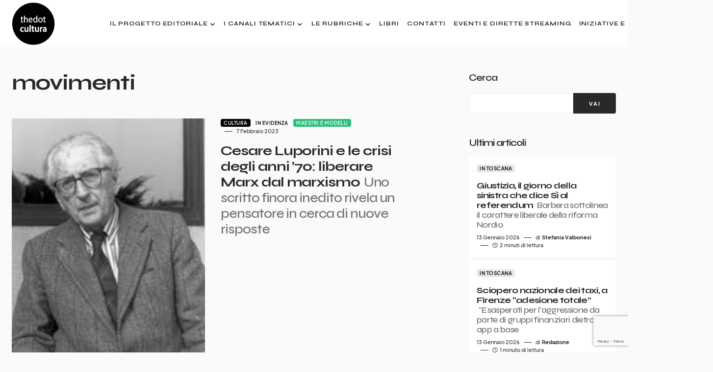

--- FILE ---
content_type: text/html; charset=utf-8
request_url: https://www.google.com/recaptcha/api2/anchor?ar=1&k=6LdmThgoAAAAABvo5zrTKBXTbTSqOtuaik-E4ne4&co=aHR0cHM6Ly93d3cudGhlZG90Y3VsdHVyYS5pdDo0NDM.&hl=en&v=PoyoqOPhxBO7pBk68S4YbpHZ&size=invisible&anchor-ms=20000&execute-ms=30000&cb=up5kc0288ta3
body_size: 48866
content:
<!DOCTYPE HTML><html dir="ltr" lang="en"><head><meta http-equiv="Content-Type" content="text/html; charset=UTF-8">
<meta http-equiv="X-UA-Compatible" content="IE=edge">
<title>reCAPTCHA</title>
<style type="text/css">
/* cyrillic-ext */
@font-face {
  font-family: 'Roboto';
  font-style: normal;
  font-weight: 400;
  font-stretch: 100%;
  src: url(//fonts.gstatic.com/s/roboto/v48/KFO7CnqEu92Fr1ME7kSn66aGLdTylUAMa3GUBHMdazTgWw.woff2) format('woff2');
  unicode-range: U+0460-052F, U+1C80-1C8A, U+20B4, U+2DE0-2DFF, U+A640-A69F, U+FE2E-FE2F;
}
/* cyrillic */
@font-face {
  font-family: 'Roboto';
  font-style: normal;
  font-weight: 400;
  font-stretch: 100%;
  src: url(//fonts.gstatic.com/s/roboto/v48/KFO7CnqEu92Fr1ME7kSn66aGLdTylUAMa3iUBHMdazTgWw.woff2) format('woff2');
  unicode-range: U+0301, U+0400-045F, U+0490-0491, U+04B0-04B1, U+2116;
}
/* greek-ext */
@font-face {
  font-family: 'Roboto';
  font-style: normal;
  font-weight: 400;
  font-stretch: 100%;
  src: url(//fonts.gstatic.com/s/roboto/v48/KFO7CnqEu92Fr1ME7kSn66aGLdTylUAMa3CUBHMdazTgWw.woff2) format('woff2');
  unicode-range: U+1F00-1FFF;
}
/* greek */
@font-face {
  font-family: 'Roboto';
  font-style: normal;
  font-weight: 400;
  font-stretch: 100%;
  src: url(//fonts.gstatic.com/s/roboto/v48/KFO7CnqEu92Fr1ME7kSn66aGLdTylUAMa3-UBHMdazTgWw.woff2) format('woff2');
  unicode-range: U+0370-0377, U+037A-037F, U+0384-038A, U+038C, U+038E-03A1, U+03A3-03FF;
}
/* math */
@font-face {
  font-family: 'Roboto';
  font-style: normal;
  font-weight: 400;
  font-stretch: 100%;
  src: url(//fonts.gstatic.com/s/roboto/v48/KFO7CnqEu92Fr1ME7kSn66aGLdTylUAMawCUBHMdazTgWw.woff2) format('woff2');
  unicode-range: U+0302-0303, U+0305, U+0307-0308, U+0310, U+0312, U+0315, U+031A, U+0326-0327, U+032C, U+032F-0330, U+0332-0333, U+0338, U+033A, U+0346, U+034D, U+0391-03A1, U+03A3-03A9, U+03B1-03C9, U+03D1, U+03D5-03D6, U+03F0-03F1, U+03F4-03F5, U+2016-2017, U+2034-2038, U+203C, U+2040, U+2043, U+2047, U+2050, U+2057, U+205F, U+2070-2071, U+2074-208E, U+2090-209C, U+20D0-20DC, U+20E1, U+20E5-20EF, U+2100-2112, U+2114-2115, U+2117-2121, U+2123-214F, U+2190, U+2192, U+2194-21AE, U+21B0-21E5, U+21F1-21F2, U+21F4-2211, U+2213-2214, U+2216-22FF, U+2308-230B, U+2310, U+2319, U+231C-2321, U+2336-237A, U+237C, U+2395, U+239B-23B7, U+23D0, U+23DC-23E1, U+2474-2475, U+25AF, U+25B3, U+25B7, U+25BD, U+25C1, U+25CA, U+25CC, U+25FB, U+266D-266F, U+27C0-27FF, U+2900-2AFF, U+2B0E-2B11, U+2B30-2B4C, U+2BFE, U+3030, U+FF5B, U+FF5D, U+1D400-1D7FF, U+1EE00-1EEFF;
}
/* symbols */
@font-face {
  font-family: 'Roboto';
  font-style: normal;
  font-weight: 400;
  font-stretch: 100%;
  src: url(//fonts.gstatic.com/s/roboto/v48/KFO7CnqEu92Fr1ME7kSn66aGLdTylUAMaxKUBHMdazTgWw.woff2) format('woff2');
  unicode-range: U+0001-000C, U+000E-001F, U+007F-009F, U+20DD-20E0, U+20E2-20E4, U+2150-218F, U+2190, U+2192, U+2194-2199, U+21AF, U+21E6-21F0, U+21F3, U+2218-2219, U+2299, U+22C4-22C6, U+2300-243F, U+2440-244A, U+2460-24FF, U+25A0-27BF, U+2800-28FF, U+2921-2922, U+2981, U+29BF, U+29EB, U+2B00-2BFF, U+4DC0-4DFF, U+FFF9-FFFB, U+10140-1018E, U+10190-1019C, U+101A0, U+101D0-101FD, U+102E0-102FB, U+10E60-10E7E, U+1D2C0-1D2D3, U+1D2E0-1D37F, U+1F000-1F0FF, U+1F100-1F1AD, U+1F1E6-1F1FF, U+1F30D-1F30F, U+1F315, U+1F31C, U+1F31E, U+1F320-1F32C, U+1F336, U+1F378, U+1F37D, U+1F382, U+1F393-1F39F, U+1F3A7-1F3A8, U+1F3AC-1F3AF, U+1F3C2, U+1F3C4-1F3C6, U+1F3CA-1F3CE, U+1F3D4-1F3E0, U+1F3ED, U+1F3F1-1F3F3, U+1F3F5-1F3F7, U+1F408, U+1F415, U+1F41F, U+1F426, U+1F43F, U+1F441-1F442, U+1F444, U+1F446-1F449, U+1F44C-1F44E, U+1F453, U+1F46A, U+1F47D, U+1F4A3, U+1F4B0, U+1F4B3, U+1F4B9, U+1F4BB, U+1F4BF, U+1F4C8-1F4CB, U+1F4D6, U+1F4DA, U+1F4DF, U+1F4E3-1F4E6, U+1F4EA-1F4ED, U+1F4F7, U+1F4F9-1F4FB, U+1F4FD-1F4FE, U+1F503, U+1F507-1F50B, U+1F50D, U+1F512-1F513, U+1F53E-1F54A, U+1F54F-1F5FA, U+1F610, U+1F650-1F67F, U+1F687, U+1F68D, U+1F691, U+1F694, U+1F698, U+1F6AD, U+1F6B2, U+1F6B9-1F6BA, U+1F6BC, U+1F6C6-1F6CF, U+1F6D3-1F6D7, U+1F6E0-1F6EA, U+1F6F0-1F6F3, U+1F6F7-1F6FC, U+1F700-1F7FF, U+1F800-1F80B, U+1F810-1F847, U+1F850-1F859, U+1F860-1F887, U+1F890-1F8AD, U+1F8B0-1F8BB, U+1F8C0-1F8C1, U+1F900-1F90B, U+1F93B, U+1F946, U+1F984, U+1F996, U+1F9E9, U+1FA00-1FA6F, U+1FA70-1FA7C, U+1FA80-1FA89, U+1FA8F-1FAC6, U+1FACE-1FADC, U+1FADF-1FAE9, U+1FAF0-1FAF8, U+1FB00-1FBFF;
}
/* vietnamese */
@font-face {
  font-family: 'Roboto';
  font-style: normal;
  font-weight: 400;
  font-stretch: 100%;
  src: url(//fonts.gstatic.com/s/roboto/v48/KFO7CnqEu92Fr1ME7kSn66aGLdTylUAMa3OUBHMdazTgWw.woff2) format('woff2');
  unicode-range: U+0102-0103, U+0110-0111, U+0128-0129, U+0168-0169, U+01A0-01A1, U+01AF-01B0, U+0300-0301, U+0303-0304, U+0308-0309, U+0323, U+0329, U+1EA0-1EF9, U+20AB;
}
/* latin-ext */
@font-face {
  font-family: 'Roboto';
  font-style: normal;
  font-weight: 400;
  font-stretch: 100%;
  src: url(//fonts.gstatic.com/s/roboto/v48/KFO7CnqEu92Fr1ME7kSn66aGLdTylUAMa3KUBHMdazTgWw.woff2) format('woff2');
  unicode-range: U+0100-02BA, U+02BD-02C5, U+02C7-02CC, U+02CE-02D7, U+02DD-02FF, U+0304, U+0308, U+0329, U+1D00-1DBF, U+1E00-1E9F, U+1EF2-1EFF, U+2020, U+20A0-20AB, U+20AD-20C0, U+2113, U+2C60-2C7F, U+A720-A7FF;
}
/* latin */
@font-face {
  font-family: 'Roboto';
  font-style: normal;
  font-weight: 400;
  font-stretch: 100%;
  src: url(//fonts.gstatic.com/s/roboto/v48/KFO7CnqEu92Fr1ME7kSn66aGLdTylUAMa3yUBHMdazQ.woff2) format('woff2');
  unicode-range: U+0000-00FF, U+0131, U+0152-0153, U+02BB-02BC, U+02C6, U+02DA, U+02DC, U+0304, U+0308, U+0329, U+2000-206F, U+20AC, U+2122, U+2191, U+2193, U+2212, U+2215, U+FEFF, U+FFFD;
}
/* cyrillic-ext */
@font-face {
  font-family: 'Roboto';
  font-style: normal;
  font-weight: 500;
  font-stretch: 100%;
  src: url(//fonts.gstatic.com/s/roboto/v48/KFO7CnqEu92Fr1ME7kSn66aGLdTylUAMa3GUBHMdazTgWw.woff2) format('woff2');
  unicode-range: U+0460-052F, U+1C80-1C8A, U+20B4, U+2DE0-2DFF, U+A640-A69F, U+FE2E-FE2F;
}
/* cyrillic */
@font-face {
  font-family: 'Roboto';
  font-style: normal;
  font-weight: 500;
  font-stretch: 100%;
  src: url(//fonts.gstatic.com/s/roboto/v48/KFO7CnqEu92Fr1ME7kSn66aGLdTylUAMa3iUBHMdazTgWw.woff2) format('woff2');
  unicode-range: U+0301, U+0400-045F, U+0490-0491, U+04B0-04B1, U+2116;
}
/* greek-ext */
@font-face {
  font-family: 'Roboto';
  font-style: normal;
  font-weight: 500;
  font-stretch: 100%;
  src: url(//fonts.gstatic.com/s/roboto/v48/KFO7CnqEu92Fr1ME7kSn66aGLdTylUAMa3CUBHMdazTgWw.woff2) format('woff2');
  unicode-range: U+1F00-1FFF;
}
/* greek */
@font-face {
  font-family: 'Roboto';
  font-style: normal;
  font-weight: 500;
  font-stretch: 100%;
  src: url(//fonts.gstatic.com/s/roboto/v48/KFO7CnqEu92Fr1ME7kSn66aGLdTylUAMa3-UBHMdazTgWw.woff2) format('woff2');
  unicode-range: U+0370-0377, U+037A-037F, U+0384-038A, U+038C, U+038E-03A1, U+03A3-03FF;
}
/* math */
@font-face {
  font-family: 'Roboto';
  font-style: normal;
  font-weight: 500;
  font-stretch: 100%;
  src: url(//fonts.gstatic.com/s/roboto/v48/KFO7CnqEu92Fr1ME7kSn66aGLdTylUAMawCUBHMdazTgWw.woff2) format('woff2');
  unicode-range: U+0302-0303, U+0305, U+0307-0308, U+0310, U+0312, U+0315, U+031A, U+0326-0327, U+032C, U+032F-0330, U+0332-0333, U+0338, U+033A, U+0346, U+034D, U+0391-03A1, U+03A3-03A9, U+03B1-03C9, U+03D1, U+03D5-03D6, U+03F0-03F1, U+03F4-03F5, U+2016-2017, U+2034-2038, U+203C, U+2040, U+2043, U+2047, U+2050, U+2057, U+205F, U+2070-2071, U+2074-208E, U+2090-209C, U+20D0-20DC, U+20E1, U+20E5-20EF, U+2100-2112, U+2114-2115, U+2117-2121, U+2123-214F, U+2190, U+2192, U+2194-21AE, U+21B0-21E5, U+21F1-21F2, U+21F4-2211, U+2213-2214, U+2216-22FF, U+2308-230B, U+2310, U+2319, U+231C-2321, U+2336-237A, U+237C, U+2395, U+239B-23B7, U+23D0, U+23DC-23E1, U+2474-2475, U+25AF, U+25B3, U+25B7, U+25BD, U+25C1, U+25CA, U+25CC, U+25FB, U+266D-266F, U+27C0-27FF, U+2900-2AFF, U+2B0E-2B11, U+2B30-2B4C, U+2BFE, U+3030, U+FF5B, U+FF5D, U+1D400-1D7FF, U+1EE00-1EEFF;
}
/* symbols */
@font-face {
  font-family: 'Roboto';
  font-style: normal;
  font-weight: 500;
  font-stretch: 100%;
  src: url(//fonts.gstatic.com/s/roboto/v48/KFO7CnqEu92Fr1ME7kSn66aGLdTylUAMaxKUBHMdazTgWw.woff2) format('woff2');
  unicode-range: U+0001-000C, U+000E-001F, U+007F-009F, U+20DD-20E0, U+20E2-20E4, U+2150-218F, U+2190, U+2192, U+2194-2199, U+21AF, U+21E6-21F0, U+21F3, U+2218-2219, U+2299, U+22C4-22C6, U+2300-243F, U+2440-244A, U+2460-24FF, U+25A0-27BF, U+2800-28FF, U+2921-2922, U+2981, U+29BF, U+29EB, U+2B00-2BFF, U+4DC0-4DFF, U+FFF9-FFFB, U+10140-1018E, U+10190-1019C, U+101A0, U+101D0-101FD, U+102E0-102FB, U+10E60-10E7E, U+1D2C0-1D2D3, U+1D2E0-1D37F, U+1F000-1F0FF, U+1F100-1F1AD, U+1F1E6-1F1FF, U+1F30D-1F30F, U+1F315, U+1F31C, U+1F31E, U+1F320-1F32C, U+1F336, U+1F378, U+1F37D, U+1F382, U+1F393-1F39F, U+1F3A7-1F3A8, U+1F3AC-1F3AF, U+1F3C2, U+1F3C4-1F3C6, U+1F3CA-1F3CE, U+1F3D4-1F3E0, U+1F3ED, U+1F3F1-1F3F3, U+1F3F5-1F3F7, U+1F408, U+1F415, U+1F41F, U+1F426, U+1F43F, U+1F441-1F442, U+1F444, U+1F446-1F449, U+1F44C-1F44E, U+1F453, U+1F46A, U+1F47D, U+1F4A3, U+1F4B0, U+1F4B3, U+1F4B9, U+1F4BB, U+1F4BF, U+1F4C8-1F4CB, U+1F4D6, U+1F4DA, U+1F4DF, U+1F4E3-1F4E6, U+1F4EA-1F4ED, U+1F4F7, U+1F4F9-1F4FB, U+1F4FD-1F4FE, U+1F503, U+1F507-1F50B, U+1F50D, U+1F512-1F513, U+1F53E-1F54A, U+1F54F-1F5FA, U+1F610, U+1F650-1F67F, U+1F687, U+1F68D, U+1F691, U+1F694, U+1F698, U+1F6AD, U+1F6B2, U+1F6B9-1F6BA, U+1F6BC, U+1F6C6-1F6CF, U+1F6D3-1F6D7, U+1F6E0-1F6EA, U+1F6F0-1F6F3, U+1F6F7-1F6FC, U+1F700-1F7FF, U+1F800-1F80B, U+1F810-1F847, U+1F850-1F859, U+1F860-1F887, U+1F890-1F8AD, U+1F8B0-1F8BB, U+1F8C0-1F8C1, U+1F900-1F90B, U+1F93B, U+1F946, U+1F984, U+1F996, U+1F9E9, U+1FA00-1FA6F, U+1FA70-1FA7C, U+1FA80-1FA89, U+1FA8F-1FAC6, U+1FACE-1FADC, U+1FADF-1FAE9, U+1FAF0-1FAF8, U+1FB00-1FBFF;
}
/* vietnamese */
@font-face {
  font-family: 'Roboto';
  font-style: normal;
  font-weight: 500;
  font-stretch: 100%;
  src: url(//fonts.gstatic.com/s/roboto/v48/KFO7CnqEu92Fr1ME7kSn66aGLdTylUAMa3OUBHMdazTgWw.woff2) format('woff2');
  unicode-range: U+0102-0103, U+0110-0111, U+0128-0129, U+0168-0169, U+01A0-01A1, U+01AF-01B0, U+0300-0301, U+0303-0304, U+0308-0309, U+0323, U+0329, U+1EA0-1EF9, U+20AB;
}
/* latin-ext */
@font-face {
  font-family: 'Roboto';
  font-style: normal;
  font-weight: 500;
  font-stretch: 100%;
  src: url(//fonts.gstatic.com/s/roboto/v48/KFO7CnqEu92Fr1ME7kSn66aGLdTylUAMa3KUBHMdazTgWw.woff2) format('woff2');
  unicode-range: U+0100-02BA, U+02BD-02C5, U+02C7-02CC, U+02CE-02D7, U+02DD-02FF, U+0304, U+0308, U+0329, U+1D00-1DBF, U+1E00-1E9F, U+1EF2-1EFF, U+2020, U+20A0-20AB, U+20AD-20C0, U+2113, U+2C60-2C7F, U+A720-A7FF;
}
/* latin */
@font-face {
  font-family: 'Roboto';
  font-style: normal;
  font-weight: 500;
  font-stretch: 100%;
  src: url(//fonts.gstatic.com/s/roboto/v48/KFO7CnqEu92Fr1ME7kSn66aGLdTylUAMa3yUBHMdazQ.woff2) format('woff2');
  unicode-range: U+0000-00FF, U+0131, U+0152-0153, U+02BB-02BC, U+02C6, U+02DA, U+02DC, U+0304, U+0308, U+0329, U+2000-206F, U+20AC, U+2122, U+2191, U+2193, U+2212, U+2215, U+FEFF, U+FFFD;
}
/* cyrillic-ext */
@font-face {
  font-family: 'Roboto';
  font-style: normal;
  font-weight: 900;
  font-stretch: 100%;
  src: url(//fonts.gstatic.com/s/roboto/v48/KFO7CnqEu92Fr1ME7kSn66aGLdTylUAMa3GUBHMdazTgWw.woff2) format('woff2');
  unicode-range: U+0460-052F, U+1C80-1C8A, U+20B4, U+2DE0-2DFF, U+A640-A69F, U+FE2E-FE2F;
}
/* cyrillic */
@font-face {
  font-family: 'Roboto';
  font-style: normal;
  font-weight: 900;
  font-stretch: 100%;
  src: url(//fonts.gstatic.com/s/roboto/v48/KFO7CnqEu92Fr1ME7kSn66aGLdTylUAMa3iUBHMdazTgWw.woff2) format('woff2');
  unicode-range: U+0301, U+0400-045F, U+0490-0491, U+04B0-04B1, U+2116;
}
/* greek-ext */
@font-face {
  font-family: 'Roboto';
  font-style: normal;
  font-weight: 900;
  font-stretch: 100%;
  src: url(//fonts.gstatic.com/s/roboto/v48/KFO7CnqEu92Fr1ME7kSn66aGLdTylUAMa3CUBHMdazTgWw.woff2) format('woff2');
  unicode-range: U+1F00-1FFF;
}
/* greek */
@font-face {
  font-family: 'Roboto';
  font-style: normal;
  font-weight: 900;
  font-stretch: 100%;
  src: url(//fonts.gstatic.com/s/roboto/v48/KFO7CnqEu92Fr1ME7kSn66aGLdTylUAMa3-UBHMdazTgWw.woff2) format('woff2');
  unicode-range: U+0370-0377, U+037A-037F, U+0384-038A, U+038C, U+038E-03A1, U+03A3-03FF;
}
/* math */
@font-face {
  font-family: 'Roboto';
  font-style: normal;
  font-weight: 900;
  font-stretch: 100%;
  src: url(//fonts.gstatic.com/s/roboto/v48/KFO7CnqEu92Fr1ME7kSn66aGLdTylUAMawCUBHMdazTgWw.woff2) format('woff2');
  unicode-range: U+0302-0303, U+0305, U+0307-0308, U+0310, U+0312, U+0315, U+031A, U+0326-0327, U+032C, U+032F-0330, U+0332-0333, U+0338, U+033A, U+0346, U+034D, U+0391-03A1, U+03A3-03A9, U+03B1-03C9, U+03D1, U+03D5-03D6, U+03F0-03F1, U+03F4-03F5, U+2016-2017, U+2034-2038, U+203C, U+2040, U+2043, U+2047, U+2050, U+2057, U+205F, U+2070-2071, U+2074-208E, U+2090-209C, U+20D0-20DC, U+20E1, U+20E5-20EF, U+2100-2112, U+2114-2115, U+2117-2121, U+2123-214F, U+2190, U+2192, U+2194-21AE, U+21B0-21E5, U+21F1-21F2, U+21F4-2211, U+2213-2214, U+2216-22FF, U+2308-230B, U+2310, U+2319, U+231C-2321, U+2336-237A, U+237C, U+2395, U+239B-23B7, U+23D0, U+23DC-23E1, U+2474-2475, U+25AF, U+25B3, U+25B7, U+25BD, U+25C1, U+25CA, U+25CC, U+25FB, U+266D-266F, U+27C0-27FF, U+2900-2AFF, U+2B0E-2B11, U+2B30-2B4C, U+2BFE, U+3030, U+FF5B, U+FF5D, U+1D400-1D7FF, U+1EE00-1EEFF;
}
/* symbols */
@font-face {
  font-family: 'Roboto';
  font-style: normal;
  font-weight: 900;
  font-stretch: 100%;
  src: url(//fonts.gstatic.com/s/roboto/v48/KFO7CnqEu92Fr1ME7kSn66aGLdTylUAMaxKUBHMdazTgWw.woff2) format('woff2');
  unicode-range: U+0001-000C, U+000E-001F, U+007F-009F, U+20DD-20E0, U+20E2-20E4, U+2150-218F, U+2190, U+2192, U+2194-2199, U+21AF, U+21E6-21F0, U+21F3, U+2218-2219, U+2299, U+22C4-22C6, U+2300-243F, U+2440-244A, U+2460-24FF, U+25A0-27BF, U+2800-28FF, U+2921-2922, U+2981, U+29BF, U+29EB, U+2B00-2BFF, U+4DC0-4DFF, U+FFF9-FFFB, U+10140-1018E, U+10190-1019C, U+101A0, U+101D0-101FD, U+102E0-102FB, U+10E60-10E7E, U+1D2C0-1D2D3, U+1D2E0-1D37F, U+1F000-1F0FF, U+1F100-1F1AD, U+1F1E6-1F1FF, U+1F30D-1F30F, U+1F315, U+1F31C, U+1F31E, U+1F320-1F32C, U+1F336, U+1F378, U+1F37D, U+1F382, U+1F393-1F39F, U+1F3A7-1F3A8, U+1F3AC-1F3AF, U+1F3C2, U+1F3C4-1F3C6, U+1F3CA-1F3CE, U+1F3D4-1F3E0, U+1F3ED, U+1F3F1-1F3F3, U+1F3F5-1F3F7, U+1F408, U+1F415, U+1F41F, U+1F426, U+1F43F, U+1F441-1F442, U+1F444, U+1F446-1F449, U+1F44C-1F44E, U+1F453, U+1F46A, U+1F47D, U+1F4A3, U+1F4B0, U+1F4B3, U+1F4B9, U+1F4BB, U+1F4BF, U+1F4C8-1F4CB, U+1F4D6, U+1F4DA, U+1F4DF, U+1F4E3-1F4E6, U+1F4EA-1F4ED, U+1F4F7, U+1F4F9-1F4FB, U+1F4FD-1F4FE, U+1F503, U+1F507-1F50B, U+1F50D, U+1F512-1F513, U+1F53E-1F54A, U+1F54F-1F5FA, U+1F610, U+1F650-1F67F, U+1F687, U+1F68D, U+1F691, U+1F694, U+1F698, U+1F6AD, U+1F6B2, U+1F6B9-1F6BA, U+1F6BC, U+1F6C6-1F6CF, U+1F6D3-1F6D7, U+1F6E0-1F6EA, U+1F6F0-1F6F3, U+1F6F7-1F6FC, U+1F700-1F7FF, U+1F800-1F80B, U+1F810-1F847, U+1F850-1F859, U+1F860-1F887, U+1F890-1F8AD, U+1F8B0-1F8BB, U+1F8C0-1F8C1, U+1F900-1F90B, U+1F93B, U+1F946, U+1F984, U+1F996, U+1F9E9, U+1FA00-1FA6F, U+1FA70-1FA7C, U+1FA80-1FA89, U+1FA8F-1FAC6, U+1FACE-1FADC, U+1FADF-1FAE9, U+1FAF0-1FAF8, U+1FB00-1FBFF;
}
/* vietnamese */
@font-face {
  font-family: 'Roboto';
  font-style: normal;
  font-weight: 900;
  font-stretch: 100%;
  src: url(//fonts.gstatic.com/s/roboto/v48/KFO7CnqEu92Fr1ME7kSn66aGLdTylUAMa3OUBHMdazTgWw.woff2) format('woff2');
  unicode-range: U+0102-0103, U+0110-0111, U+0128-0129, U+0168-0169, U+01A0-01A1, U+01AF-01B0, U+0300-0301, U+0303-0304, U+0308-0309, U+0323, U+0329, U+1EA0-1EF9, U+20AB;
}
/* latin-ext */
@font-face {
  font-family: 'Roboto';
  font-style: normal;
  font-weight: 900;
  font-stretch: 100%;
  src: url(//fonts.gstatic.com/s/roboto/v48/KFO7CnqEu92Fr1ME7kSn66aGLdTylUAMa3KUBHMdazTgWw.woff2) format('woff2');
  unicode-range: U+0100-02BA, U+02BD-02C5, U+02C7-02CC, U+02CE-02D7, U+02DD-02FF, U+0304, U+0308, U+0329, U+1D00-1DBF, U+1E00-1E9F, U+1EF2-1EFF, U+2020, U+20A0-20AB, U+20AD-20C0, U+2113, U+2C60-2C7F, U+A720-A7FF;
}
/* latin */
@font-face {
  font-family: 'Roboto';
  font-style: normal;
  font-weight: 900;
  font-stretch: 100%;
  src: url(//fonts.gstatic.com/s/roboto/v48/KFO7CnqEu92Fr1ME7kSn66aGLdTylUAMa3yUBHMdazQ.woff2) format('woff2');
  unicode-range: U+0000-00FF, U+0131, U+0152-0153, U+02BB-02BC, U+02C6, U+02DA, U+02DC, U+0304, U+0308, U+0329, U+2000-206F, U+20AC, U+2122, U+2191, U+2193, U+2212, U+2215, U+FEFF, U+FFFD;
}

</style>
<link rel="stylesheet" type="text/css" href="https://www.gstatic.com/recaptcha/releases/PoyoqOPhxBO7pBk68S4YbpHZ/styles__ltr.css">
<script nonce="evzEBF0hUN87TMARcTSRsw" type="text/javascript">window['__recaptcha_api'] = 'https://www.google.com/recaptcha/api2/';</script>
<script type="text/javascript" src="https://www.gstatic.com/recaptcha/releases/PoyoqOPhxBO7pBk68S4YbpHZ/recaptcha__en.js" nonce="evzEBF0hUN87TMARcTSRsw">
      
    </script></head>
<body><div id="rc-anchor-alert" class="rc-anchor-alert"></div>
<input type="hidden" id="recaptcha-token" value="[base64]">
<script type="text/javascript" nonce="evzEBF0hUN87TMARcTSRsw">
      recaptcha.anchor.Main.init("[\x22ainput\x22,[\x22bgdata\x22,\x22\x22,\[base64]/[base64]/[base64]/KE4oMTI0LHYsdi5HKSxMWihsLHYpKTpOKDEyNCx2LGwpLFYpLHYpLFQpKSxGKDE3MSx2KX0scjc9ZnVuY3Rpb24obCl7cmV0dXJuIGx9LEM9ZnVuY3Rpb24obCxWLHYpe04odixsLFYpLFZbYWtdPTI3OTZ9LG49ZnVuY3Rpb24obCxWKXtWLlg9KChWLlg/[base64]/[base64]/[base64]/[base64]/[base64]/[base64]/[base64]/[base64]/[base64]/[base64]/[base64]\\u003d\x22,\[base64]\\u003d\\u003d\x22,\x22w7bClSMIGSAjw6fCukwbw6smw4QrwrDCrMOKw6rCnw1fw5QfG8KHIsO2fMK8fsKsc0PCkQJ2Zh5cwp/CjsO3d8OSBhfDh8KUfcOmw6J4wonCs3nCusOnwoHCuizCtMKKwrLDsHTDiGbCsMO8w4DDj8KtLMOHGsK4w5JtNMKiwrkUw6DCpMK8SMOBwonDpk1/wobDlQkDw41lwrvChhwHwpDDo8Opw6BEOMK6W8OhVj/CgRBbWlo1FMOObcKjw7ghMVHDgSHCqWvDu8ODwpDDiQo/wqzDqnnCnAnCqcKxL8OPbcK8wrzDgcOvX8Kxw67CjsKrDsKyw7NHwrUxHsKVDsKlR8Okw6k6REvCpsOnw6rDpmVsE07CqcOlZ8OQwqBrJMK0w7/DrsKmwpTCicKAwrvCuxrCtcK8S8KhGcK9UMO/woooGsOpwqMaw75Bw4QLWVTDnMKNTcOWDRHDjMK9w7jChV87wpg/IE8SwqzDlTzCucKGw5ktwrNhGlnCm8OrbcOJbigkHcOCw5jCnkLDjkzCv8KhZ8Kpw6lcw4zCvigHw7kcwqTDhcOrcTMaw6dTTMKcNcO1PxBCw7LDpsO+WzJ4wpTCoVAmw6F4CMKwwooswrdAw58vOMKuw58Vw7wVWCR4ZMOiwpI/[base64]/Ck8Kcw7ggwpnCpHBCw5nCjcKfw67CoMO6w53DpSYHwr9Kw5TDhMOvwrvDiU/CrsOew6tKKhgDFlXDuG9DRgPDqBfDkgpbe8KvwpfDomLCqGVaMMK/[base64]/DqcOxQ1jCmRPCnW3Cni7CtMK6X8KAwpw6G8KrYsOPw4EYZ8KIwq5qP8Kkw7J3TSLDj8K4d8OFw45Ywq9BD8K0wrDDi8OuwpXCscOQRBVRaEJNwow8SVnCi1liw4jCrHE3eF/DlcK5EQInIHnDucOAw68Ww5nDgVbDk1TDjyHCssOhSnkpC0U6O0cAd8Kpw41/MwIrQsO8YMOpG8Oew5s2d1A0aQN7wpfCpsOCRl0FDizDgsKxw6Aiw7nDmjByw6s2SA03aMKiwr4ECsKLJ2lqwqbDp8KTwqEqwp4Jw4EFHcOiw5PCo8OEMcOJZH1EwpzCj8Otw5/[base64]/CksOHEzpRwqxJw5XDkgvCo8Kmw6lhPy7Cp8KYw43DtwZ0CcK4woLDtUvDrcKuw5k+w75KCkrDtsOlw6vDqEjCrsKpY8OtOjFZwoPChhFFag4Pwo5DwovCq8OQwr/Cp8O7woXDmFzCrcO6w5Myw7siw71yAsKow6fCiVPCu1HDiC5yEMO5KMKcEkAJwpM8XsO+wqYRwoFOWsKQw6gdw6dBBcOZw5xFK8OKPcObw443wrAaH8OUwoJUYw17X2NTw5sJEyLDkmRzwp/[base64]/[base64]/CtcOjw74fUEVXw50IDCTDv1gnKFc5w4Fqw5kAJ8KMBsKmBErCkcKURsOlDMKXYF7Dun9EGyMlwr55woczHnkuFUw0w53CmMOvM8O2w4/DhsO9YMKJwp/CswotU8KOwp4ywotcZlXDl1TCtMK2wq/CpsKXwprDuHh5w4DDkEF5w4oudF1EVsO1e8KyMsOBwpXChMKAwpvCt8KnKmwYw7FPIcO/wojCllMBRMOsd8OZW8OBwrrChsOOw7PDmF4YYsKaCsKPZ0wNwqHCjMOIJcKKd8KZW0ckw4zCpSgEBgYdwqfCsSrDisKWwp/DoyHCsMOkNxjCi8KGKsKRwoTCmnVHbsKNI8O7eMKXKcOJw5PCtmrClcK/V0AIwpdNC8OiBFslKMKLacOlw6DDr8KQw5/[base64]/CMKEwpbDlgZ/wr03Z8KjEsORfxrCgmpMBnXCmAxiw4YEc8KQDcKtw6jCqkDCsXzCp8KjXcOdw7PCvUvCuA/CpVXDt2ldHsKdw7zDnhUfw6djw5TCh0BVNXYoKhwAwozCoWLDi8ODCyzCksOofTFBwpIiw7BwwqBYwpHDgVYbw5rDrx/[base64]/CpsKVwq9awqXDuMOoPcKxdyAkw5lsAsKtcMOIWyRlLcKfwq/CtErDglxpwoAQLsKPw6vDncO6w6lffsOFw7zCr3fCjno4Z0ogwrxJIk3Ds8KQw7MRbxNsewYwwpFiwqsVD8KMNAl3woQ/w51UUx3DmMOfwowyw7jChFEuH8OmZHpSQ8Omw47DhcORHcKHIMObe8O9w4BRLyt1wqpFfGnCvS/DoMK0w44/[base64]/DuMOkwoxEIsOQJlUvOMOoCnXDkEEUeMORH8KfwrhBP8OawpnDlykjHQQ2w7gUw4rDmMOtwr7DsMKjDxsVVMKGw6J4wonClH04IMKPwoPDqMOkPRkHD8Ouw5oFwrPCvsOJcnDCkxzDncKlw5F0wq/[base64]/[base64]/Dn0HCp8KyVkvDhFPDgcKtc8KAw71Jw5PCnsKMw5J1wq3DklJYwqTCjwHCsT/DuMOTwp8Lci3Cl8K6w7DCqS7DhMO7JcOcwokWDMOaN3LCpMKswrzDo0PDkWpFwoNHPE0ndGUlwpg9wqfClz5kP8KqwolKecKiwrLCqsOPwrTDmzpiwp43w7M2w7lDShrDpXY1IcK9w4/DowXDsUZ7AhnDvsOxLsKRwpzDhSjCrmsTw4EQwqHCt2bDnSvCpsOwTMOQwpU5IGvCn8OONcKASsKqecOBXsOaF8K+w4XCjWB0w6txf1BhwqxMwoA6Emo/GsKhBsOEw7/Ci8K6D37CkjYSIx/DiQ7CqQ7CoMKfPMKIVkfDhAdCdMK4wojDh8KHw6QLVFx6wpIcfnrCgEh0w5V/w5J+wrrCnGfDhcO3wqXDrljDiVlvwqTDrMKaV8OAGDvDu8Kow4AZwpXCpiotWMKKE8KdwrQAw7wEwr0tH8KRYRU1wqnDj8KUw6TCik/DmMK0wpJ9w5EgXXMew6Q3DXNaUsK0wrPDtijCssOVAsOXwoAkwqzDoRsZw6nCk8Kgw4F1NcOnHsOwwqxTwpPDicKOCsO/DgQKwpMhwrfCmsK2J8O8wr/[base64]/DujhRwqF0w7bDqxzCgjwOYht9w51BPsKSwqXCn8OkwonDhcKfw6o8wolnw4Fvw4Mbw5zCiHzCvsK0KsK8SUhnecKMwqpiXcOIDhtUSMOXdSPCoRARw6V2RMK5DE7CuCfCoMKYNMO9w63DnHnDsSPDsDJgOcOXwpfDnl5DZE3CrsKgOMK8w6oDw6pkw4/Ch8KvDD4/NntSGcKHQ8OADMK3T8OwcCllKh15wp0fJcKPPsKBU8Obw4jChcOuw4Vwwq7DpBY+w6Mtw5XClcK3X8KIEx8zwofCoCoZSk5eRgQkw4luecOxw6fDtRLDtnjCkkkEP8OlPMOSw7zDisK9BQnDqcKzAWDDn8OcR8OCAmRsMcKPwozCscK4wqLCjiPDucO1EMOUw7/DtMKSPMOeIcKGwrZyGz1Fw6vCinnDuMOcT2XDggvCumAxw7TDkhhnG8KowqzCh0zCpTVFw48Wwq7CiWnCvhzDllPDv8KTCMO1w4lkWMOFFGfDkMO3w4PDg1YJDcONwoXDoyzCnmpjMsKZaHzDi8KXaCXCiDPDg8KOJ8OlwqlnLi3CqDHChB9tw7HDuVPDuMO/wpwlMS9Vb19jbFxQAcOaw5h6T0bDocKTwonDscONw7DDnT/[base64]/DhF3Ch2EzEw1YZcOLw73Ct2xvw6UnJH8kwqVyZUHCrFbCksOObUZda8OAMMOkwoIywo3ClMKuejFkw4LChElrwoMZPsO+dw4bbwY4AsKfw4bDmMOJwoPCl8Omw7ptwqdSDjnDtMKAd2nCmjcFwp1kdsKlwpTCk8Kdw4DDqMOJw5YwwrcRw7HDnMKlDcO/wqvDmws5FzHCqMKdw5NIw5BlwqRFwqjDq2JJY0dIAB4QZsO4VcKbXsO8w5jDrMKPbcO5wotxwoNhwq4uGDnDqQsObljClwLCvcOQw5rDg2gUfsOTw5rDiMK3TcOXwrbClHFiwqPDmGYJwp9XP8KBVk/CrSdgesOUGMOMCsKuw7sewq8rSsK/wr3CssO3FVPDmsKXwoXCnsKWw4cEwqV8dQ4TwrXDtjsBFMKlc8KpcMOLw5YyWwTCt0lfEXt4worDlMOtw5AvXsOMHAsXfwsQWsKCSTEyNsOFTMOdPEI3QcKbw5/CnsO0wqLDncKpQBXDssKPwobCnywzwq5awqDDpEHDiV7DscO2wpbCg0heAGR3wr8JEB7CpCrCh3VaellNDcOuLsO/wonCoHsnOh/[base64]/wrLDjcOOdytqQsOBw4XDhsORw73CncK2FlrCmHvDpcORQcOewoI7wofDgMOJwr4OwrNKIm1Uw4TClsO1UMO4wpx5wqTDr1XCsSbCqcOgw4DDg8OQQsKfwr8ywobCnsOWwrVDwpjDiwPDpC3DjGIgwqnCgkrCizltCMO3QcO6woJlw5LDncO2d8K8C0d9X8OJw5/DncO4w77DucKFw5DCr8OgGcOYUxnCoGrDlsO/[base64]/OMK+wqcwQDfDhVXCn0TDuE7Donofw5wEacOswrJmw6woW0XCtsOzJ8Kyw6HDtQLDo1hkw5vCsTPDjm7ChcKmw6PCswpNdmPDisKQwqVQwqkhB8OYLRfCt8OYw7fCswQAWCrDncOqw6MuIXLCq8K5w7t3w5TDtMOYSXtgdcKLw5B/wqnCl8O6IsKow6DCssKIwpNqd1dTwrHDjQPCr8Kew7fCgcKmC8ORwrbCgxx6w4bCj1kfwp7DjXsswq8bw53DmGcUwpwDw5nDnsOLS2LCtEjCiHLCmAsWwqfCinTDoR/DmGLCusKyw5LCvFMKNcOrw4vDgS5yw7XCm0bCvC/CqMOrTsK9PFTCosKWwrbDjCTCqDUVwrJ/[base64]/CrztXwoVIQFfDujnCpMOZwq3CkgTDpFrCtsKAw7zDl8KbwpXDoTgmd8OEVsKsARjDtx/DvkDDrMOZSBjCmC1pwo54w7DCrMOsCn54wo5nw6/CvkbDjFTDtjbDn8O5QS7CsHMuFm4Fw4pEw7fCrcOpdBB7w4weVFEoRm4UEx3DgcK+wpXCqH/DuGgUMBUYwrjDo3DCryfCg8K6NF7DscKnRiLCoMKUFA4EFGhxBG1BDEbDoG9NwpppwpQhPsOKZMKZwobDkRdfM8OHYVzCv8K5wovDhsO7wpXDusOKw5DDuxvDsMKnLcK/[base64]/CpxEgwrvDugEbw4Bowrosw5Vmw6TDsMOXA8Oow6UPZT4TA8Ktw6QTw5IWdwUeQwjDsw/[base64]/wrfCscKtwq/[base64]/Dtz/CssOIYcKPw7hew4omeMKXw7g9wqUBw5jDszbDsHLDnw5OTsKBcsOZLsKMwqtScncVesKwYxfDqhNCCMO8w6dORkcEwpfDr2/Dl8KScMO0wpnDh17DscOtwqrCv0wBw5fCjEvDtsObw691UMKxE8OVw5bCn014K8Kpw4gVD8Orw4dhwqVEHVNawp3CgsOtwqk8U8OSw6vCnCFJScOOw5IpDcKcwolMVsO/woLCplPCs8OyVcOvcFfDmi43w43DvxzDolJxw7lDEFJ0VQwNwoRmREJtw6bDklBiI8KEHMKhDwZ5CjDDk8Kswo4UwpfCpn4+wqHDsQBQF8KUaMKDaV7ChUjDvsKuB8KowrbDp8OAMMKmVsKSbxgmw55DwrbClT9Ed8O7wowXwozChcKUSy/[base64]/[base64]/Dn8KlcGtJWV5jwqp4wqBOf8Opw6HDqx8zZQvCh8KJw6UfwrokMcKXw7VmIC3CnVkNwqEIwpDCmXDDuR0ww4/Dj1XCmTPCicOhw6g8ESwCw79JM8KgYsKHw6jDkBzCshbCkjnDg8OUw5PDhcKQV8K0E8O6w6RgwpguFntsbsOFCsOAw48Qd1tTME18Y8KqKCpLUw7ChcKewoI6wrMlCxfDgcOHesOBOcKKw6XDrsKZTCptwrfCsghSwpgdIcObdcOxwp/DvHXCjMOmbcKsw7FEUjHDvsOFw6ZCw7kaw6XCvsO0TcKyMSBfXsKDw7bCtMO7wqADdMORw4XCrMKnWQJmasKtw4Q3wpULUsOPw4gpw7QyXcOqw4MmwoN+FMOewq83w73Dny3DtlDClcKqw6gqwp/DkT7Dp1t+VsKvwqtuwpjDsMKrw5jChmXDrMKPw69wFCfDgMO0wqHCmg7CisOywqbDrSfCosKPYMOEVWQZGX3DrULCucKAdcKZCcK/[base64]/JMKmw45vccKhf8OZPTnDtFwaw7nDhEDCgMKXcGjCrsO3wr7DtUERwr7DmsKFd8Ogw77CpHQudxPDpcOWwrnCu8OvBnRPbwpqXcKpwo7Ch8Kew5DCpUjDhBfDjMK2w5fDm200ZMOtZsKldw5BCMKnwpgyw4FIVFvCosKcUBNFD8KIwpXCtyNLwqdGMXkxZk/CoWHCjcKAw7XDqsOkQBLDjMKpwpHDl8K6L3dbL1/ClcKVVVrCsC8TwqR7w4ZaDHrDlsO8wp1WCUhPPsKLw6ZYEMKcw4xaCUheWx/Dtlk2fsOGwqV+wq/[base64]/CoWzDvMKlRMKyw4/CucKCEgQPQDPCqzpRAjd/NcK7w7ARwrd9aTABHsOqwr4+f8OfwoByTMOGw6ciw5HCp2XCpUByUcK/woHDosK1wpPDhcOmw4TDvMKDw7/CgsKaw4BXw4l0UsONb8KVw5dYw6LCsSBhDlILBcOCD3hccsKWPQzDgBRHC34CwoLClcOgw5HCvMKLUMOoOMKkcWcGw6VhwqnCm3ARe8KYeULDhXjCpMKdIWLCi8KhKcOPUCprFsK+AMO/OHbDmAx/wpE9wogFZ8OUw4/Dm8K/wrvCosOpw7ADwrN4w7fCtW7Dl8Orwq7ClVnClMOqwpAEWcKGFWDDkMOZU8KCccKNw7fCuzTDusOhccKMABsJw6rDv8Kww6gwOMOIw5fClxjDusKyHcK+wod5w6vChMOMwrvDgSwYwpQkw5jCpMOBPsO3wqHCqcKkbsO3DiBHwr5Zwr5Rwp/[base64]/OgsSbMKBw6rCvWFaXkJsw7fDh8Kew5YdfRjCmcKKw4rDqcKewpDCggkmw7s4w5PDkw7DkMOfZ1dhe3IHw4N6fMO1w7tSZ0rDgcK5wqvDtnAKMcKtFsKBw5QDw5xrWsKJNXbCmyVVUsKTw49gwrFAHkNZw4AaK3nDsQHDmcKBw7N1PsKfKG/[base64]/Dv27CpEQFwrI2a8KVacOswrokCCnCiyg/L8OGJkjCv8K7w7RvwqgSw7wMwozDr8KHw63CmgbDgEtSX8O8ZlARbkzDpj1OwoLCm1XDscOwNUA/[base64]/[base64]/w51rXHRIN8O1w6PCq007RcK+wp3CogNgI1rDjCkYWcKkUsKQc0fDtMOvbMK5wrILwpvDlzjDhA1eNiBDKXHCtcOxDBLDnMK4AsOOKGtdF8K8w61hSMKtw6ddwqPDhBXCg8KDT0DChljDk3rDosKOw7dmesKVwo/[base64]/DgMKCXcKtdcKTw7lAw6PCmy/DslR+bMKyWMKBKxFxBsK+YcOQwqQ1DMOTYEzDhMK+w7fDmsKTNnzCu0pTfMK/[base64]/wq4HwrRZCEHDqEk5PRhjw4sQWVdeDsK7wqrDoQ53NXsSwoTDvcKrGCwtBl8vwqTDvcKBw4DDrcO4wrIMwrjDpcKWwpZKVsKaw5vDuMKxwrvCgExfw7nCgcOETcOtPMKGw7zDiMObU8OLWjMLZDzDrhYNw60/worDrVHDvhPCkcO3w5TDvgPDrsOKZCvCrQ9OwoR+KMOQBmXDuxjChGlQP8OIBSXDqjsww5TClykPw5rChQ/DmggxwqxlLREFwoxHwq56VnPDpXM3JsOFw4FQw6zDo8KELcKhPsK1w6fDisOdfW1mwrjDu8Kqw5Vdw7fCrWDCssOTw5ZcwrJVw63DosOzw5EdSDnCjHcmwr85w6/[base64]/DiCjDiV9GL0zDtsKewrZAU3rClhbDu07DkMOBF8OQSsOqwqBVBcKFQ8K3w7hwwoTDgihYwoUDHcKewrzDuMOAScOWfMOpID7Du8KPScOOw6thw4l0GWZOLMKYw5DCv37DsT/[base64]/woJvYcO7LRDDkHLDrsKCwo7Cs0/[base64]/Cq2kGwqwUw6VJw5nDmwjDniDDqMK5FVtPw6bDh8O5w6TCnCfCl8K/csOmw6ddwqEoRTJ+UMKdw6LDvcOdwoLCgcKwFsKBcg/CuTJfwpjClsK5OsOswrdYwp5WEMOmw7BeaV7CkMO8wrVBZ8KVOyXCtsOdcR8oMVYqXXjClkhTEmLDmcKwBEx1SMKRSMK/wqPDuELDiMKXw7Epw7PCsynCicKtP2/[base64]/DnzfCs8KCwoJmeG82w5PCtyM5woQYDS3Dh8OXw6vCrWxTw4kywpvCvBvDmC9Cw6LDpx/Dh8Kgw7w6VcKWw7vDl3/Cq2DDisKowrkqTnYCw5Ibw7QAdcOrW8OuwrrCtTTCqmvChcOeWSpybsKkwqvCvcOIwo/DpcK1Ig8ZRTPDgQLDhMKGaW8nfMKpQsOdw5LDssORKsOBw6cJfMKhwqRLCMKXw6bDiBhdw4LDvsKaS8O5w5QawrVQw4fCs8OOT8K0wqxOw4zDssOKVXTDjVEsw4HClsOeQgDCpyXCuMKsb8OCBy7DqsKmaMO/[base64]/CsMK/[base64]/[base64]/[base64]/CosKkXsOiw53ClC1twqA/wpw0Ci3CrsK6D8KzwpYOG0BObAVoO8OeNghtDwTDtxkKPlY7w5fCqi/Cg8OHwozDscOAw5cPAB/CjsKAw701QzHDvsOMX1Naw58FPkplN8Orw7jDucKJw5Ngw7AxBwTCpFgWMMOSw61WQ8KGw7Q4woxfccKMwoQtCScYwqB6ZMKBw5piwo3CjMKAPXbCusOfWwIhw7phw4ZrfnDCucOFNgDDrigtSypvQFE0wrZSGTLDqi/CrMK3FilzOsKCMsKRwrNEWwvCkHrCq2MTw4gsS2XCgcOVwp3DgDHDlMOOIMK+w60nSyBUNjHDkzNBw6bDq8OUBmTDtcKkNgx7PsObwqDDrcKTw7PDgjLCnsOObXvDgsKkwoYwwp7CnB/[base64]/YyhqQFEoCMKiHcOvRlzDpcOqIx0aw57DsB/CmsKpO8OPLcO+wqLCkUsFSjJow7dKPsKmw7gfD8O/w5bDjFLCkjoAw5DDvjtfwrVCbHtOw6rDi8OtF0TDu8KGU8OBb8K3bcOuw4jCo13DrMKbK8OhAkTDhj7CrMO/[base64]/DscKIbVjDq8OPRxPCvmHDhTLCon5Sw7w8w7PCsgh2w7LCowFAOlfCoAtMRkzDlBAhw6TDq8OOEMOKwpDDq8K6LsKrOcKOw7lgw6VNwoDCvxPCpCMQwo7CtylLwrHCsibDiMO7McOmV0ZuGMO9KBIuwrrCkcOfw4tcXsKMeG7CmTPDiRfDgMKQESoIcsO/[base64]/[base64]/ChsKLw7/[base64]/GcO4wo7DncO1HiBnw60Jwo/ClmskJFvDrSRAwpomwoBBWRJiGcOKw7TChcKHwrgkw4nDlsKNNH/CksOgwpVlw4TCkW7CjMOfMzDCpsKcw6Z7w7kaw4/CksKzwrwaw6jCgG7DmMOrwoVBMwfCvsOfejHDp3QON2HCusOwdsKlQMOnwohgOsK6woFvb2IkPDDCt111DjEHw45UFgxNXip0GDszwoYCw6EIw58owo7Cpmg9w5AkwrB7e8Kew7c/IMKhb8Oqw7B/w4BrRXEQwpZiDMOXw7d8w7DChUZCw78xY8OnVx98wrPCqsObUsOdwqcoLj0FE8KcLFLDly9Ewr/Ds8OaHXbCgwbCl8KMGsKocMKAQsO0wqjCpE81wosRwr3CpFLCucO+N8OKwq7DhsO5w7YKwpoYw6ZsKR/CkMKfF8K5McOrcn7CnlnDg8K2w5/DnQEKwpNcwojDgsOOwqhowqTCh8KCQ8KYesKhJcKNXXLDkQBPwojDqG5MZDbDv8OOUHtRGMOqNcK2w5E/HmzDvcKqeMOqTBXCkmjCo8KDwoHCsVxQwpEawrNmwovDjg3CosKVNzM4w7E/[base64]/DpcOhN8OWSsOfFsODO8Ocw5RSw4jCiMO5wpzCgcOmwo/CnsOOV8KlwpcQw4ZyRcOOw4EFw5/DuBRZHFIVw4QAw7ktIl9UdcOMwp7DksKHw5/CrxXDrFsRK8OeScO8T8O/w7PCncKAbhfDvV5SOy3CosO/McO1A0ELasORBFfDjsO8NMK+wrvCjMO2PsKuw5TDi1zCnCbCsE3ChcOpw6nDlcKgYDMTH3NhFw/Cv8Otw7rCr8OUwoPDtcObHMKKFzdMNXM6wooKesOCCSzDrsKcwqISw4LCnkciwo7CscOvwpTCijjDicOjw4bDh8OIwpETwqNjMMKYwrDDlsK0PMOjLsKqwrXCvsKnYFPCpRDDi0TCsMO7w6B+AUxtAcOqw74IIMKGwpHDqcOHeivDnsOUT8OUwoXCuMKEbMK/NjVdXivCiMOKH8KlY2dnw7jCrxw0YsOeFw1DwrXDhsOVS2XCisKKw7hsJMKbYMK0w5Rzw5c8eMOCw4pAOiJFMgh6TALCvcO1FMOfNwLDtcKEFMKtfjgdwqzCrsO1bcO8QFDDrcODw5RhF8KTw7ggw7M/YGdlE8OKU0DCmQzDpcODC8OIABHCk8OKwqJLwoo7woXDncOgwpvCukM6w7RxwrIqa8O2NcKcQywBOsKgw7/CmgJaXkfDjcOBWyd7G8K6VD40wrcHWFvDmMK6dcK6QQLDqXfCrnU8CcOWwrsgcxMXF3fDkMOHMUjCv8OXwoRfC8OlwqLCoMOMa8OkYMKQwqzCmMKewpTClwpHwqbCjcOUYMKuQsKNfsK1KU3CvEPDl8OmOsOnDT4lwqBvwqHCr1fDpTcRHcKTJ2HCmUkewqQ0UETDjA/CkH/CrknDp8OEw4rDpcOowrPCpyfDm17DhMOSwpldPMKvw708w6jCqEZQwrlVCRTDkF3CgsKnwqsyEkrChQfDu8OHYmTDv34eAEEAwowFBMKmw7nDvcOZYsK0Qgp0O1s5woBEw5DCg8OJHlt0ecK+w4Epw49BHXMTDS7DgcK1G1BMcB3CncOywobCgwjClsK7S0NeA1/CrsOgMzjDosOww7TDtVvDn3U3I8O0w7ZvwpXDhy4swrzDj0luN8OEw4R/w75nw658DsOBN8KABsKyPMKRwow/wpYVw6cfWcO7HsOmJ8Oow47DkcKAw4PDozh5w6nDtFsUEMOrW8Kya8KJcMONIDR/ecOEw43Dk8OBw47ChcK/SWhMVMKgXXsVwpzDo8KywoXCrsKJK8OyLjh4SQIpVGlyT8ODCsK1wrrCmcKEwoAyw5LCkMONw5d/RcOyRMOHVsOxw5gjw53CpMOOwrLDssOMwrMNf2PCmVPCvcOxRGDDvcKZw6jDiDTDj2jCgcKCwq0lO8K1fMO7w5fCjQLDmRcjwq/Dn8KWacOdw4vDv8OSw6ZrMsOLw7jDhsOJAcKiwpB6esKuU1zDlsKGw6HDhiAEw7zCs8OQdkvDmUPDkcKhw4FCw6AuH8K1w7BFJ8OWfUrDnMO8JxvCr0jDig1PTsOpaVHCkE3CpyjCq3rCqWHCtUgmYcKvZMK3wq3Dh8KHwoPDr0HDpl/CpmjCusOkw4clEBbDrBrCpCTCrMKAMsO0w7ZRwqkGcMK/[base64]/CnRDDpMKPAMKcw7Zow4XCsMKZbsKVwqTDsA5kGVHDhGzChsKdWcOzCcOENmpNw7MmwovCkWQyw7zDtWsQFcOeT0fDrMKwLsOQfl9VFsOIw4BKw74gw5/[base64]/Dmx7DmltfwpzDjGl6w6bCmcK/e0BhwqTCiMKnw5lWw4ljw7V4S8ObwpTCqy7DnAfCrGNFw5zDn3rCl8Kkwp0Xwq82SsKmwrvCmcOFwpV2w6oJw4DCgxLCnB4THDTCksKUw4DCn8KEB8ONw6/Dp0vDjMOwdcOfIFoJw7DCgcONFEA0csK8WG0Zwq0Cwp0Hwp80dcO6FFjCisKgw70NV8KhZAdbw64jw4fChBxTTsOxA1bCn8KmNF3Cl8KUEh5YwrREw7s9dsK0w7bDuMOqIcObUCoLw6nCgsOYw7MMPcKVwpE8woLDnyB/fsO4dSrDl8OwcArDv1jCq0PCusKOwrrCosKTIzDClMKrIgoVwqYHDTlzw6QGSn3CoB/Dqj4eEcORf8KlwrHDhUnDkcOiw5XDrHbCv3DDrnbCucKzw7BEwr0DD2ZMJsKzwqfCgC7Cq8OewojDtD5AIxZ4Sx/DrnV6w6DDqwJEwpVAKXrCpsOrw4TDocOeX1vCuQzCgMKSFsOZFV4Awr7DgsOBwoTCjFExPsOXMsKawr3Cl23CuSfDijLDmHjCrXBwKMKRbkNeJVErwq1Ie8Ocw4UMZ8KDNCwWdFDDgCbDmsKWL1rCuRY/YMKzDUHCtsObb3bCtsOyT8ORdzV7w4nCvcOlXRbDp8KodWDCihgBwqcWwoFxwqdZwpkTwrl4fEjDhlvDnsOhPzwYNBbCpsK4wps2KEPCksOkbF/[base64]/DnPDh8Kqwp1Qw5QbwpfCrE1TS8OgPcK1ajPCkEo+woTDssOIwpEnwpdfecOvw75Ew44owrkgSMOgwrXDnsO6HsOZN3bCuCVkwrDCiCjDrsKIw6ImHcKFwr/[base64]/DisO+NBtrw58cUF1OSMOdEMKsI2fDmRYPBWvDsE8Xw4d4GDnChMOlFsKlwqrDvVLDk8O2w5XCvcK0IEU7wqTCucKXwqRlw6F9BsKVDsOfbcO0w6tnwqrDoQTCkMOsAhzDrWrCp8O1aRXDhMOrH8O+w4/CrMKwwpQuw6V4eXPCvcOPMSUMwrzDjg7CrHDDj011OTNSw7HDlmQyC0jCjErCisOmUi5aw4p1FywYTcKYGcOAP0HCpV3Ds8Otw7ALw5ZHamRawrsewr3CpF7CtU8YQMO5I1piwodCMMOaK8Onw6TDqy1ywpMSw4/ClUzDjzHDuMO5anzDkinDsn9jw6R0Bi/ClsOMwpsWG8KWw6XDlHzDq3XCqBosAMO9WMK+aMOJJn0IQVoTwrUAwqzCtwQ1McKPw6zCscKKwrIoeMO2KsKxwr8aw7EsLsKGw7/DiFPDr2fCmMOKaFTCvMK1FcOgwqrCkkdHAj/[base64]/CgcK6w7kFZsOdwp/DlF7Dl8OSUsOpPRHCk8OYfRzClcKYw6t0wpnCk8KVwro1LTLCv8KKTCIqw43Djgp8wpzCji1HdmABw6ZTwrNCacO5AH/CqlzDhMOfwrnDtgEPw5jDvcKXw77CkMOyXMOaBkHCu8Kaw4PCncOswpxowqbCggMgXlA3w7bDuMKkBkM+PsKfw5Z9Z2/[base64]/CgsOFJxkobx0bwobDrX47wqPCvMOVwqFOwprDtMOeI18Tw7wzw6Zdc8OSP2bCqR7Dh8KvewxXF1XCkcK/en/DrUYZwoV6w69ACFIoEF/Dp8KFRCHDrsKjFsKLNsOwwoZ7LMKzcFgYwpLDlnDDkzELw7wTUxVJw7dewrfDrErDpC44BBVUw7XDvMKvw4IgwpcIHMKqwqB/wo3Ck8Ovw7PDkxbDg8Ojw43CpFYEPz/CtsOvw4RNacOFwrhCw6/CpnRew60NXldla8OOwrRTwojCiMKew5c9YsKOJMOwRsKoJ3lww44Twp/DiMOBw7LCpFPCqlt9aEsew7/CvhQ8w7BTPsKlwq9/T8OXMThUe20SXMKiwq/CkSEOBMKYwo1lZMODP8KCw4rDsyY1w43CksKuwpRWw78wd8Ouw4vCuCTCgsKJwpPDusOMfsKfUjXDrVDCjiHDpcOewp/[base64]/TsOIwqYoIMKnS1JBBsOgRcOLcwd5w7c8wpTChMKxwpdLwrXCgDXDhwxuZRXCrRnDrcKjw6dawr3DkCLCsD5hwpXCmcOZwrPCkiIPwqTDnFTCq8OnTMKyw7/DrsKhwoHDoxE8wqhnw47DtcOQM8ObwqjCpyIjOzJYYMKMwo5DbTgowrZ7aMKew4LCsMO5N1bDkMOddsKiXcKWO3Q1w57Cl8OpKSrDj8K1cXHCtsKZPMKxwpIbTgPCqMKfw5XDu8O6UMKRw6E4w54kXDMTZHtTw5/[base64]/[base64]/w4EnGUELXWDCp0Row77DvcKTwr/ChMOBasKHb8Oow50SwrZnLXrCjw4UN3xbwojDpxM4w6HDlsK4w606Xixlwq/DqsKlQE3DmMKtKcKYcXnCt29LFTDDpcKoWGdRP8KqaWrCtMO2F8KMeQvDi2gUw5zDicOrQsO9wq7DslXCtMKmaBLCvRNZw6F1wpZ3wod+UcOjGFAreDY5w74qJijDk8KyRsOGwpXDn8KwwpVwJzDDiWzDpFtkUlLDqcOMGMKqwrY+csKxNsKrZ8KBwoc1eww5UB/CoMKxw7QEwrvCsMK2wqwvwrY5w6oaBsK9w6ciX8Kbw6AwHUnDmRtJCjbCpAbChS4Zw5nCrzzDsMOLw6zDjTMrd8KJezBLaMKlBsOUwo3DjMKAw64mwqTDqcOJXl3CgVRJw5zClFVXYcOlwpt6wrrDqirCk3YGeSkUwqXDpcOiw581w6Ukw6/Cn8KuBgPCscK6wr40w44MNMOXMFDCnMO+w6TCrMONwq7CvGQIw6TDqhcQwpgKeD7DuMOyDQBmQgYSZsOCVsOeD3JgFcKbw5bDn25JwpsnNknDonBYw6XDsmHDl8KHcBBBwqnDhGFewp7DuQ1NbVHDvjjCukXCqMOPwq7DoMO/UUTClxjDksOLXi5jw5HDn2l+woNhQMK8b8KzXzxSw5xmRsKXJFIxwo96wqvDp8KjJMOMXjnDohHCh0DCsDbDk8OEwrbCvMKEwqY/RcOzLHVEfmFUFx/CjxzCjCvCkAXDpnoLXcKdBsKkw7fCthXDjCHDucOGAEPDk8K7MsKYwqTCgMKyCcO/V8KFwp4AM3lww7rDiFTDq8KLw7LCom7DpF7DsHJkw5HDrcKowoYxdMOTw6/[base64]/ClMKzwp0Two1tdXJIT8Kow7M/wrUuYC7DlFfDrsOxKB7DkMOUw7TCnRnDnCJ2ZCoMIGTChivCscKBfilhw63DtsK/Ci4nGsOsB30ow5NMw7lxG8OLw7jCuDwKwpMsBV/DqRvDs8Ouw40XG8OsT8KHwqM1YRLDmMK2woPDs8K3w4DCo8K9WQHCtMOVE8KSwpQRaAgeLxbDkcK/w5LDpMK9w43DpxF5L213elXChMKZZsK1CMKmw6XCiMOTwo1SU8O4TcK5w5rCm8OywoXCnnQLMMOVSRVAFsKJw5kgNMK1B8KJw7HCicKeeGB/CDjCvcOKP8KTSxQVTiXDgsOgRjxPOl5LwoVow75bNsKPwoNXw67CtgxOUU/CpMKPw4onwr4kJDAaw5XDpMKYFcKzUhbCs8Obw7HCh8Kaw7TDtsKDwqbCuwLDqcKUwoQQwrnCiMKlOmHCliJPVsKmwo/Dr8O7wrIEw5xBSsOmw7Z/NsO/[base64]/[base64]/Ci8KOw5/Do8KSCsOTw6Auw7nCs8K/eMOWbMOOAV9Iw5sKLMKDwpJcw5zClHfCsMKcJcK7wqDCmDfCoVPDvcKkPXgWwo8iUTfChG3DmhzCv8KbDyRIwrDDokjCtcO4w7nDncK1CCUPRcOMwrfCm2bDicKqK0F6w7YCwo/DuWvDsRpLEcO+w7vCisOJOAHDtcKdWmbDq8OcEATCosO0GkzCn0NpEMKdHcO+wrnCqsKKwpvCqU/[base64]/CjAY6O8OkwqvCpTM7RibDti19X8O0w5DCn8KiTcOtwr0gw5wYw4bCghRPwpFNKBNuWCxVMMKCEcOdwq5wwoHDi8K2w6J3LsK8w6RrGcOvwp4BOTskwpw4w6fCv8OZJMOGwrzDjcO7w6bCs8ODQUcmOQ/CiidUAcOSwoDDrh3DiwLDsF7CqMOhwoMXPgXDjk7DqsKNRMKcw4F0w4cKw6HDpMOnwqJ3eBnDlRBiUi0EwpXDtcKAEMKTwrLCiToTwoERATXDuMOpRMOoE8KQasKBw5HCpnBJw4LCh8K0wqxvwo/CuGHDisKva8Oew4hmwq3CmQjDn0VzZQrCmsKVw7pMSQXCnm7DkMKAdhfDjwI0MSzDrArChsOVw5Z9Rm52LMOrwprCtSsAw7HCqMOHw7pHwo5Qw5ZXwoVnC8OawobCkMO3wrB0OgY1DsKkd2bClMK/PcKzwqlrw5ZQw7pUXQkUwrTDtMKXw53DgU9zw79ewokmw5Q+wr3Dr1nCjDHCrsKDTC3Dn8O9emPDrsO1dVXCtMOpRHFlcCxlwrbCohASwpU/w5Rnw4Alw5BTcyXCqGMRH8Otw6jCtsOTSsK5SzbDnns2w58OwonCt8O8dUgAw4vDrsKeYjDDn8KDwrXCnUTDhcOWwpciJMOMw5IZXj7DqMK1wrLDlXvCtx/DlcOuLkfCjcO4f3bDpsKbw6l/wpHDkSdiw6PCvE7DuWzDgMKLwqfClDFmw53CuMKuwofDhC/CmcKRw4PCn8O1TcKsYC8vJMKYQGJKbUUfw6giw6DCrSLDgHrDnMOoSCHDiU/DjcOmBMKMw4/[base64]/DhMKzwqjDqMKtw40AKU40FsOIXMKCwozCrcKWOyfDgMKUw6IadMKCwowFw7U7w7HCosOZNsKUD0hCTcKFXzHCgMKaCUF1wqkZwrliWcOBXsKRXBRKw78UwrY\\u003d\x22],null,[\x22conf\x22,null,\x226LdmThgoAAAAABvo5zrTKBXTbTSqOtuaik-E4ne4\x22,0,null,null,null,1,[21,125,63,73,95,87,41,43,42,83,102,105,109,121],[1017145,739],0,null,null,null,null,0,null,0,null,700,1,null,0,\x22CvoBEg8I8ajhFRgAOgZUOU5CNWISDwjmjuIVGAA6BlFCb29IYxIPCPeI5jcYADoGb2lsZURkEg8I8M3jFRgBOgZmSVZJaGISDwjiyqA3GAE6BmdMTkNIYxIPCN6/tzcYAToGZWF6dTZkEg8I2NKBMhgAOgZBcTc3dmYSDgi45ZQyGAE6BVFCT0QwEg8I0tuVNxgAOgZmZmFXQWUSDwiV2JQyGAA6BlBxNjBuZBIPCMXziDcYADoGYVhvaWFjEg8IjcqGMhgBOgZPd040dGYSDgiK/Yg3GAA6BU1mSUk0Gh0IAxIZHRDwl+M3Dv++pQYZxJ0JGZzijAIZzPMRGQ\\u003d\\u003d\x22,0,0,null,null,1,null,0,0,null,null,null,0],\x22https://www.thedotcultura.it:443\x22,null,[3,1,1],null,null,null,1,3600,[\x22https://www.google.com/intl/en/policies/privacy/\x22,\x22https://www.google.com/intl/en/policies/terms/\x22],\x22g+VSxjmIxXb+Lf7cS5efmCoLlvrwNXy26uMygYI2K1M\\u003d\x22,1,0,null,1,1768372043420,0,0,[44,120],null,[189,83,114,176],\x22RC-2Q5c1pje1WZLuA\x22,null,null,null,null,null,\x220dAFcWeA5jwkjFLDkHMI_pgbpkYDzG2GelVfCaja5ZhcUwakr3O8GAwhvBSRtplwGFcIiAxXPIaSFplCOeGdaGRlPaphSNqW0aCA\x22,1768454843510]");
    </script></body></html>